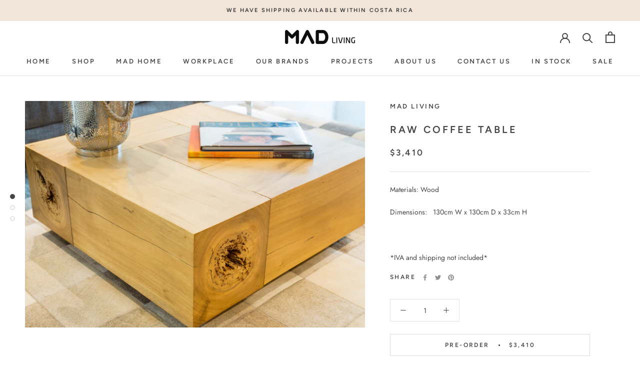

--- FILE ---
content_type: text/javascript
request_url: https://mad-living.com/cdn/shop/t/5/assets/custom.js?v=183944157590872491501588721216
body_size: -797
content:
//# sourceMappingURL=/cdn/shop/t/5/assets/custom.js.map?v=183944157590872491501588721216
